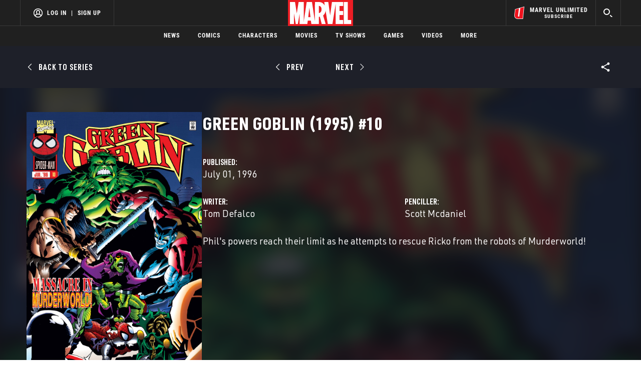

--- FILE ---
content_type: text/html; charset=utf-8
request_url: https://www.google.com/recaptcha/enterprise/anchor?ar=1&k=6LdY8_cZAAAAACuaDxPPyWpDPk5KXjGfPstGnKz1&co=aHR0cHM6Ly9jZG4ucmVnaXN0ZXJkaXNuZXkuZ28uY29tOjQ0Mw..&hl=en&v=N67nZn4AqZkNcbeMu4prBgzg&size=invisible&anchor-ms=20000&execute-ms=30000&cb=fp1byfs2z4k7
body_size: 48681
content:
<!DOCTYPE HTML><html dir="ltr" lang="en"><head><meta http-equiv="Content-Type" content="text/html; charset=UTF-8">
<meta http-equiv="X-UA-Compatible" content="IE=edge">
<title>reCAPTCHA</title>
<style type="text/css">
/* cyrillic-ext */
@font-face {
  font-family: 'Roboto';
  font-style: normal;
  font-weight: 400;
  font-stretch: 100%;
  src: url(//fonts.gstatic.com/s/roboto/v48/KFO7CnqEu92Fr1ME7kSn66aGLdTylUAMa3GUBHMdazTgWw.woff2) format('woff2');
  unicode-range: U+0460-052F, U+1C80-1C8A, U+20B4, U+2DE0-2DFF, U+A640-A69F, U+FE2E-FE2F;
}
/* cyrillic */
@font-face {
  font-family: 'Roboto';
  font-style: normal;
  font-weight: 400;
  font-stretch: 100%;
  src: url(//fonts.gstatic.com/s/roboto/v48/KFO7CnqEu92Fr1ME7kSn66aGLdTylUAMa3iUBHMdazTgWw.woff2) format('woff2');
  unicode-range: U+0301, U+0400-045F, U+0490-0491, U+04B0-04B1, U+2116;
}
/* greek-ext */
@font-face {
  font-family: 'Roboto';
  font-style: normal;
  font-weight: 400;
  font-stretch: 100%;
  src: url(//fonts.gstatic.com/s/roboto/v48/KFO7CnqEu92Fr1ME7kSn66aGLdTylUAMa3CUBHMdazTgWw.woff2) format('woff2');
  unicode-range: U+1F00-1FFF;
}
/* greek */
@font-face {
  font-family: 'Roboto';
  font-style: normal;
  font-weight: 400;
  font-stretch: 100%;
  src: url(//fonts.gstatic.com/s/roboto/v48/KFO7CnqEu92Fr1ME7kSn66aGLdTylUAMa3-UBHMdazTgWw.woff2) format('woff2');
  unicode-range: U+0370-0377, U+037A-037F, U+0384-038A, U+038C, U+038E-03A1, U+03A3-03FF;
}
/* math */
@font-face {
  font-family: 'Roboto';
  font-style: normal;
  font-weight: 400;
  font-stretch: 100%;
  src: url(//fonts.gstatic.com/s/roboto/v48/KFO7CnqEu92Fr1ME7kSn66aGLdTylUAMawCUBHMdazTgWw.woff2) format('woff2');
  unicode-range: U+0302-0303, U+0305, U+0307-0308, U+0310, U+0312, U+0315, U+031A, U+0326-0327, U+032C, U+032F-0330, U+0332-0333, U+0338, U+033A, U+0346, U+034D, U+0391-03A1, U+03A3-03A9, U+03B1-03C9, U+03D1, U+03D5-03D6, U+03F0-03F1, U+03F4-03F5, U+2016-2017, U+2034-2038, U+203C, U+2040, U+2043, U+2047, U+2050, U+2057, U+205F, U+2070-2071, U+2074-208E, U+2090-209C, U+20D0-20DC, U+20E1, U+20E5-20EF, U+2100-2112, U+2114-2115, U+2117-2121, U+2123-214F, U+2190, U+2192, U+2194-21AE, U+21B0-21E5, U+21F1-21F2, U+21F4-2211, U+2213-2214, U+2216-22FF, U+2308-230B, U+2310, U+2319, U+231C-2321, U+2336-237A, U+237C, U+2395, U+239B-23B7, U+23D0, U+23DC-23E1, U+2474-2475, U+25AF, U+25B3, U+25B7, U+25BD, U+25C1, U+25CA, U+25CC, U+25FB, U+266D-266F, U+27C0-27FF, U+2900-2AFF, U+2B0E-2B11, U+2B30-2B4C, U+2BFE, U+3030, U+FF5B, U+FF5D, U+1D400-1D7FF, U+1EE00-1EEFF;
}
/* symbols */
@font-face {
  font-family: 'Roboto';
  font-style: normal;
  font-weight: 400;
  font-stretch: 100%;
  src: url(//fonts.gstatic.com/s/roboto/v48/KFO7CnqEu92Fr1ME7kSn66aGLdTylUAMaxKUBHMdazTgWw.woff2) format('woff2');
  unicode-range: U+0001-000C, U+000E-001F, U+007F-009F, U+20DD-20E0, U+20E2-20E4, U+2150-218F, U+2190, U+2192, U+2194-2199, U+21AF, U+21E6-21F0, U+21F3, U+2218-2219, U+2299, U+22C4-22C6, U+2300-243F, U+2440-244A, U+2460-24FF, U+25A0-27BF, U+2800-28FF, U+2921-2922, U+2981, U+29BF, U+29EB, U+2B00-2BFF, U+4DC0-4DFF, U+FFF9-FFFB, U+10140-1018E, U+10190-1019C, U+101A0, U+101D0-101FD, U+102E0-102FB, U+10E60-10E7E, U+1D2C0-1D2D3, U+1D2E0-1D37F, U+1F000-1F0FF, U+1F100-1F1AD, U+1F1E6-1F1FF, U+1F30D-1F30F, U+1F315, U+1F31C, U+1F31E, U+1F320-1F32C, U+1F336, U+1F378, U+1F37D, U+1F382, U+1F393-1F39F, U+1F3A7-1F3A8, U+1F3AC-1F3AF, U+1F3C2, U+1F3C4-1F3C6, U+1F3CA-1F3CE, U+1F3D4-1F3E0, U+1F3ED, U+1F3F1-1F3F3, U+1F3F5-1F3F7, U+1F408, U+1F415, U+1F41F, U+1F426, U+1F43F, U+1F441-1F442, U+1F444, U+1F446-1F449, U+1F44C-1F44E, U+1F453, U+1F46A, U+1F47D, U+1F4A3, U+1F4B0, U+1F4B3, U+1F4B9, U+1F4BB, U+1F4BF, U+1F4C8-1F4CB, U+1F4D6, U+1F4DA, U+1F4DF, U+1F4E3-1F4E6, U+1F4EA-1F4ED, U+1F4F7, U+1F4F9-1F4FB, U+1F4FD-1F4FE, U+1F503, U+1F507-1F50B, U+1F50D, U+1F512-1F513, U+1F53E-1F54A, U+1F54F-1F5FA, U+1F610, U+1F650-1F67F, U+1F687, U+1F68D, U+1F691, U+1F694, U+1F698, U+1F6AD, U+1F6B2, U+1F6B9-1F6BA, U+1F6BC, U+1F6C6-1F6CF, U+1F6D3-1F6D7, U+1F6E0-1F6EA, U+1F6F0-1F6F3, U+1F6F7-1F6FC, U+1F700-1F7FF, U+1F800-1F80B, U+1F810-1F847, U+1F850-1F859, U+1F860-1F887, U+1F890-1F8AD, U+1F8B0-1F8BB, U+1F8C0-1F8C1, U+1F900-1F90B, U+1F93B, U+1F946, U+1F984, U+1F996, U+1F9E9, U+1FA00-1FA6F, U+1FA70-1FA7C, U+1FA80-1FA89, U+1FA8F-1FAC6, U+1FACE-1FADC, U+1FADF-1FAE9, U+1FAF0-1FAF8, U+1FB00-1FBFF;
}
/* vietnamese */
@font-face {
  font-family: 'Roboto';
  font-style: normal;
  font-weight: 400;
  font-stretch: 100%;
  src: url(//fonts.gstatic.com/s/roboto/v48/KFO7CnqEu92Fr1ME7kSn66aGLdTylUAMa3OUBHMdazTgWw.woff2) format('woff2');
  unicode-range: U+0102-0103, U+0110-0111, U+0128-0129, U+0168-0169, U+01A0-01A1, U+01AF-01B0, U+0300-0301, U+0303-0304, U+0308-0309, U+0323, U+0329, U+1EA0-1EF9, U+20AB;
}
/* latin-ext */
@font-face {
  font-family: 'Roboto';
  font-style: normal;
  font-weight: 400;
  font-stretch: 100%;
  src: url(//fonts.gstatic.com/s/roboto/v48/KFO7CnqEu92Fr1ME7kSn66aGLdTylUAMa3KUBHMdazTgWw.woff2) format('woff2');
  unicode-range: U+0100-02BA, U+02BD-02C5, U+02C7-02CC, U+02CE-02D7, U+02DD-02FF, U+0304, U+0308, U+0329, U+1D00-1DBF, U+1E00-1E9F, U+1EF2-1EFF, U+2020, U+20A0-20AB, U+20AD-20C0, U+2113, U+2C60-2C7F, U+A720-A7FF;
}
/* latin */
@font-face {
  font-family: 'Roboto';
  font-style: normal;
  font-weight: 400;
  font-stretch: 100%;
  src: url(//fonts.gstatic.com/s/roboto/v48/KFO7CnqEu92Fr1ME7kSn66aGLdTylUAMa3yUBHMdazQ.woff2) format('woff2');
  unicode-range: U+0000-00FF, U+0131, U+0152-0153, U+02BB-02BC, U+02C6, U+02DA, U+02DC, U+0304, U+0308, U+0329, U+2000-206F, U+20AC, U+2122, U+2191, U+2193, U+2212, U+2215, U+FEFF, U+FFFD;
}
/* cyrillic-ext */
@font-face {
  font-family: 'Roboto';
  font-style: normal;
  font-weight: 500;
  font-stretch: 100%;
  src: url(//fonts.gstatic.com/s/roboto/v48/KFO7CnqEu92Fr1ME7kSn66aGLdTylUAMa3GUBHMdazTgWw.woff2) format('woff2');
  unicode-range: U+0460-052F, U+1C80-1C8A, U+20B4, U+2DE0-2DFF, U+A640-A69F, U+FE2E-FE2F;
}
/* cyrillic */
@font-face {
  font-family: 'Roboto';
  font-style: normal;
  font-weight: 500;
  font-stretch: 100%;
  src: url(//fonts.gstatic.com/s/roboto/v48/KFO7CnqEu92Fr1ME7kSn66aGLdTylUAMa3iUBHMdazTgWw.woff2) format('woff2');
  unicode-range: U+0301, U+0400-045F, U+0490-0491, U+04B0-04B1, U+2116;
}
/* greek-ext */
@font-face {
  font-family: 'Roboto';
  font-style: normal;
  font-weight: 500;
  font-stretch: 100%;
  src: url(//fonts.gstatic.com/s/roboto/v48/KFO7CnqEu92Fr1ME7kSn66aGLdTylUAMa3CUBHMdazTgWw.woff2) format('woff2');
  unicode-range: U+1F00-1FFF;
}
/* greek */
@font-face {
  font-family: 'Roboto';
  font-style: normal;
  font-weight: 500;
  font-stretch: 100%;
  src: url(//fonts.gstatic.com/s/roboto/v48/KFO7CnqEu92Fr1ME7kSn66aGLdTylUAMa3-UBHMdazTgWw.woff2) format('woff2');
  unicode-range: U+0370-0377, U+037A-037F, U+0384-038A, U+038C, U+038E-03A1, U+03A3-03FF;
}
/* math */
@font-face {
  font-family: 'Roboto';
  font-style: normal;
  font-weight: 500;
  font-stretch: 100%;
  src: url(//fonts.gstatic.com/s/roboto/v48/KFO7CnqEu92Fr1ME7kSn66aGLdTylUAMawCUBHMdazTgWw.woff2) format('woff2');
  unicode-range: U+0302-0303, U+0305, U+0307-0308, U+0310, U+0312, U+0315, U+031A, U+0326-0327, U+032C, U+032F-0330, U+0332-0333, U+0338, U+033A, U+0346, U+034D, U+0391-03A1, U+03A3-03A9, U+03B1-03C9, U+03D1, U+03D5-03D6, U+03F0-03F1, U+03F4-03F5, U+2016-2017, U+2034-2038, U+203C, U+2040, U+2043, U+2047, U+2050, U+2057, U+205F, U+2070-2071, U+2074-208E, U+2090-209C, U+20D0-20DC, U+20E1, U+20E5-20EF, U+2100-2112, U+2114-2115, U+2117-2121, U+2123-214F, U+2190, U+2192, U+2194-21AE, U+21B0-21E5, U+21F1-21F2, U+21F4-2211, U+2213-2214, U+2216-22FF, U+2308-230B, U+2310, U+2319, U+231C-2321, U+2336-237A, U+237C, U+2395, U+239B-23B7, U+23D0, U+23DC-23E1, U+2474-2475, U+25AF, U+25B3, U+25B7, U+25BD, U+25C1, U+25CA, U+25CC, U+25FB, U+266D-266F, U+27C0-27FF, U+2900-2AFF, U+2B0E-2B11, U+2B30-2B4C, U+2BFE, U+3030, U+FF5B, U+FF5D, U+1D400-1D7FF, U+1EE00-1EEFF;
}
/* symbols */
@font-face {
  font-family: 'Roboto';
  font-style: normal;
  font-weight: 500;
  font-stretch: 100%;
  src: url(//fonts.gstatic.com/s/roboto/v48/KFO7CnqEu92Fr1ME7kSn66aGLdTylUAMaxKUBHMdazTgWw.woff2) format('woff2');
  unicode-range: U+0001-000C, U+000E-001F, U+007F-009F, U+20DD-20E0, U+20E2-20E4, U+2150-218F, U+2190, U+2192, U+2194-2199, U+21AF, U+21E6-21F0, U+21F3, U+2218-2219, U+2299, U+22C4-22C6, U+2300-243F, U+2440-244A, U+2460-24FF, U+25A0-27BF, U+2800-28FF, U+2921-2922, U+2981, U+29BF, U+29EB, U+2B00-2BFF, U+4DC0-4DFF, U+FFF9-FFFB, U+10140-1018E, U+10190-1019C, U+101A0, U+101D0-101FD, U+102E0-102FB, U+10E60-10E7E, U+1D2C0-1D2D3, U+1D2E0-1D37F, U+1F000-1F0FF, U+1F100-1F1AD, U+1F1E6-1F1FF, U+1F30D-1F30F, U+1F315, U+1F31C, U+1F31E, U+1F320-1F32C, U+1F336, U+1F378, U+1F37D, U+1F382, U+1F393-1F39F, U+1F3A7-1F3A8, U+1F3AC-1F3AF, U+1F3C2, U+1F3C4-1F3C6, U+1F3CA-1F3CE, U+1F3D4-1F3E0, U+1F3ED, U+1F3F1-1F3F3, U+1F3F5-1F3F7, U+1F408, U+1F415, U+1F41F, U+1F426, U+1F43F, U+1F441-1F442, U+1F444, U+1F446-1F449, U+1F44C-1F44E, U+1F453, U+1F46A, U+1F47D, U+1F4A3, U+1F4B0, U+1F4B3, U+1F4B9, U+1F4BB, U+1F4BF, U+1F4C8-1F4CB, U+1F4D6, U+1F4DA, U+1F4DF, U+1F4E3-1F4E6, U+1F4EA-1F4ED, U+1F4F7, U+1F4F9-1F4FB, U+1F4FD-1F4FE, U+1F503, U+1F507-1F50B, U+1F50D, U+1F512-1F513, U+1F53E-1F54A, U+1F54F-1F5FA, U+1F610, U+1F650-1F67F, U+1F687, U+1F68D, U+1F691, U+1F694, U+1F698, U+1F6AD, U+1F6B2, U+1F6B9-1F6BA, U+1F6BC, U+1F6C6-1F6CF, U+1F6D3-1F6D7, U+1F6E0-1F6EA, U+1F6F0-1F6F3, U+1F6F7-1F6FC, U+1F700-1F7FF, U+1F800-1F80B, U+1F810-1F847, U+1F850-1F859, U+1F860-1F887, U+1F890-1F8AD, U+1F8B0-1F8BB, U+1F8C0-1F8C1, U+1F900-1F90B, U+1F93B, U+1F946, U+1F984, U+1F996, U+1F9E9, U+1FA00-1FA6F, U+1FA70-1FA7C, U+1FA80-1FA89, U+1FA8F-1FAC6, U+1FACE-1FADC, U+1FADF-1FAE9, U+1FAF0-1FAF8, U+1FB00-1FBFF;
}
/* vietnamese */
@font-face {
  font-family: 'Roboto';
  font-style: normal;
  font-weight: 500;
  font-stretch: 100%;
  src: url(//fonts.gstatic.com/s/roboto/v48/KFO7CnqEu92Fr1ME7kSn66aGLdTylUAMa3OUBHMdazTgWw.woff2) format('woff2');
  unicode-range: U+0102-0103, U+0110-0111, U+0128-0129, U+0168-0169, U+01A0-01A1, U+01AF-01B0, U+0300-0301, U+0303-0304, U+0308-0309, U+0323, U+0329, U+1EA0-1EF9, U+20AB;
}
/* latin-ext */
@font-face {
  font-family: 'Roboto';
  font-style: normal;
  font-weight: 500;
  font-stretch: 100%;
  src: url(//fonts.gstatic.com/s/roboto/v48/KFO7CnqEu92Fr1ME7kSn66aGLdTylUAMa3KUBHMdazTgWw.woff2) format('woff2');
  unicode-range: U+0100-02BA, U+02BD-02C5, U+02C7-02CC, U+02CE-02D7, U+02DD-02FF, U+0304, U+0308, U+0329, U+1D00-1DBF, U+1E00-1E9F, U+1EF2-1EFF, U+2020, U+20A0-20AB, U+20AD-20C0, U+2113, U+2C60-2C7F, U+A720-A7FF;
}
/* latin */
@font-face {
  font-family: 'Roboto';
  font-style: normal;
  font-weight: 500;
  font-stretch: 100%;
  src: url(//fonts.gstatic.com/s/roboto/v48/KFO7CnqEu92Fr1ME7kSn66aGLdTylUAMa3yUBHMdazQ.woff2) format('woff2');
  unicode-range: U+0000-00FF, U+0131, U+0152-0153, U+02BB-02BC, U+02C6, U+02DA, U+02DC, U+0304, U+0308, U+0329, U+2000-206F, U+20AC, U+2122, U+2191, U+2193, U+2212, U+2215, U+FEFF, U+FFFD;
}
/* cyrillic-ext */
@font-face {
  font-family: 'Roboto';
  font-style: normal;
  font-weight: 900;
  font-stretch: 100%;
  src: url(//fonts.gstatic.com/s/roboto/v48/KFO7CnqEu92Fr1ME7kSn66aGLdTylUAMa3GUBHMdazTgWw.woff2) format('woff2');
  unicode-range: U+0460-052F, U+1C80-1C8A, U+20B4, U+2DE0-2DFF, U+A640-A69F, U+FE2E-FE2F;
}
/* cyrillic */
@font-face {
  font-family: 'Roboto';
  font-style: normal;
  font-weight: 900;
  font-stretch: 100%;
  src: url(//fonts.gstatic.com/s/roboto/v48/KFO7CnqEu92Fr1ME7kSn66aGLdTylUAMa3iUBHMdazTgWw.woff2) format('woff2');
  unicode-range: U+0301, U+0400-045F, U+0490-0491, U+04B0-04B1, U+2116;
}
/* greek-ext */
@font-face {
  font-family: 'Roboto';
  font-style: normal;
  font-weight: 900;
  font-stretch: 100%;
  src: url(//fonts.gstatic.com/s/roboto/v48/KFO7CnqEu92Fr1ME7kSn66aGLdTylUAMa3CUBHMdazTgWw.woff2) format('woff2');
  unicode-range: U+1F00-1FFF;
}
/* greek */
@font-face {
  font-family: 'Roboto';
  font-style: normal;
  font-weight: 900;
  font-stretch: 100%;
  src: url(//fonts.gstatic.com/s/roboto/v48/KFO7CnqEu92Fr1ME7kSn66aGLdTylUAMa3-UBHMdazTgWw.woff2) format('woff2');
  unicode-range: U+0370-0377, U+037A-037F, U+0384-038A, U+038C, U+038E-03A1, U+03A3-03FF;
}
/* math */
@font-face {
  font-family: 'Roboto';
  font-style: normal;
  font-weight: 900;
  font-stretch: 100%;
  src: url(//fonts.gstatic.com/s/roboto/v48/KFO7CnqEu92Fr1ME7kSn66aGLdTylUAMawCUBHMdazTgWw.woff2) format('woff2');
  unicode-range: U+0302-0303, U+0305, U+0307-0308, U+0310, U+0312, U+0315, U+031A, U+0326-0327, U+032C, U+032F-0330, U+0332-0333, U+0338, U+033A, U+0346, U+034D, U+0391-03A1, U+03A3-03A9, U+03B1-03C9, U+03D1, U+03D5-03D6, U+03F0-03F1, U+03F4-03F5, U+2016-2017, U+2034-2038, U+203C, U+2040, U+2043, U+2047, U+2050, U+2057, U+205F, U+2070-2071, U+2074-208E, U+2090-209C, U+20D0-20DC, U+20E1, U+20E5-20EF, U+2100-2112, U+2114-2115, U+2117-2121, U+2123-214F, U+2190, U+2192, U+2194-21AE, U+21B0-21E5, U+21F1-21F2, U+21F4-2211, U+2213-2214, U+2216-22FF, U+2308-230B, U+2310, U+2319, U+231C-2321, U+2336-237A, U+237C, U+2395, U+239B-23B7, U+23D0, U+23DC-23E1, U+2474-2475, U+25AF, U+25B3, U+25B7, U+25BD, U+25C1, U+25CA, U+25CC, U+25FB, U+266D-266F, U+27C0-27FF, U+2900-2AFF, U+2B0E-2B11, U+2B30-2B4C, U+2BFE, U+3030, U+FF5B, U+FF5D, U+1D400-1D7FF, U+1EE00-1EEFF;
}
/* symbols */
@font-face {
  font-family: 'Roboto';
  font-style: normal;
  font-weight: 900;
  font-stretch: 100%;
  src: url(//fonts.gstatic.com/s/roboto/v48/KFO7CnqEu92Fr1ME7kSn66aGLdTylUAMaxKUBHMdazTgWw.woff2) format('woff2');
  unicode-range: U+0001-000C, U+000E-001F, U+007F-009F, U+20DD-20E0, U+20E2-20E4, U+2150-218F, U+2190, U+2192, U+2194-2199, U+21AF, U+21E6-21F0, U+21F3, U+2218-2219, U+2299, U+22C4-22C6, U+2300-243F, U+2440-244A, U+2460-24FF, U+25A0-27BF, U+2800-28FF, U+2921-2922, U+2981, U+29BF, U+29EB, U+2B00-2BFF, U+4DC0-4DFF, U+FFF9-FFFB, U+10140-1018E, U+10190-1019C, U+101A0, U+101D0-101FD, U+102E0-102FB, U+10E60-10E7E, U+1D2C0-1D2D3, U+1D2E0-1D37F, U+1F000-1F0FF, U+1F100-1F1AD, U+1F1E6-1F1FF, U+1F30D-1F30F, U+1F315, U+1F31C, U+1F31E, U+1F320-1F32C, U+1F336, U+1F378, U+1F37D, U+1F382, U+1F393-1F39F, U+1F3A7-1F3A8, U+1F3AC-1F3AF, U+1F3C2, U+1F3C4-1F3C6, U+1F3CA-1F3CE, U+1F3D4-1F3E0, U+1F3ED, U+1F3F1-1F3F3, U+1F3F5-1F3F7, U+1F408, U+1F415, U+1F41F, U+1F426, U+1F43F, U+1F441-1F442, U+1F444, U+1F446-1F449, U+1F44C-1F44E, U+1F453, U+1F46A, U+1F47D, U+1F4A3, U+1F4B0, U+1F4B3, U+1F4B9, U+1F4BB, U+1F4BF, U+1F4C8-1F4CB, U+1F4D6, U+1F4DA, U+1F4DF, U+1F4E3-1F4E6, U+1F4EA-1F4ED, U+1F4F7, U+1F4F9-1F4FB, U+1F4FD-1F4FE, U+1F503, U+1F507-1F50B, U+1F50D, U+1F512-1F513, U+1F53E-1F54A, U+1F54F-1F5FA, U+1F610, U+1F650-1F67F, U+1F687, U+1F68D, U+1F691, U+1F694, U+1F698, U+1F6AD, U+1F6B2, U+1F6B9-1F6BA, U+1F6BC, U+1F6C6-1F6CF, U+1F6D3-1F6D7, U+1F6E0-1F6EA, U+1F6F0-1F6F3, U+1F6F7-1F6FC, U+1F700-1F7FF, U+1F800-1F80B, U+1F810-1F847, U+1F850-1F859, U+1F860-1F887, U+1F890-1F8AD, U+1F8B0-1F8BB, U+1F8C0-1F8C1, U+1F900-1F90B, U+1F93B, U+1F946, U+1F984, U+1F996, U+1F9E9, U+1FA00-1FA6F, U+1FA70-1FA7C, U+1FA80-1FA89, U+1FA8F-1FAC6, U+1FACE-1FADC, U+1FADF-1FAE9, U+1FAF0-1FAF8, U+1FB00-1FBFF;
}
/* vietnamese */
@font-face {
  font-family: 'Roboto';
  font-style: normal;
  font-weight: 900;
  font-stretch: 100%;
  src: url(//fonts.gstatic.com/s/roboto/v48/KFO7CnqEu92Fr1ME7kSn66aGLdTylUAMa3OUBHMdazTgWw.woff2) format('woff2');
  unicode-range: U+0102-0103, U+0110-0111, U+0128-0129, U+0168-0169, U+01A0-01A1, U+01AF-01B0, U+0300-0301, U+0303-0304, U+0308-0309, U+0323, U+0329, U+1EA0-1EF9, U+20AB;
}
/* latin-ext */
@font-face {
  font-family: 'Roboto';
  font-style: normal;
  font-weight: 900;
  font-stretch: 100%;
  src: url(//fonts.gstatic.com/s/roboto/v48/KFO7CnqEu92Fr1ME7kSn66aGLdTylUAMa3KUBHMdazTgWw.woff2) format('woff2');
  unicode-range: U+0100-02BA, U+02BD-02C5, U+02C7-02CC, U+02CE-02D7, U+02DD-02FF, U+0304, U+0308, U+0329, U+1D00-1DBF, U+1E00-1E9F, U+1EF2-1EFF, U+2020, U+20A0-20AB, U+20AD-20C0, U+2113, U+2C60-2C7F, U+A720-A7FF;
}
/* latin */
@font-face {
  font-family: 'Roboto';
  font-style: normal;
  font-weight: 900;
  font-stretch: 100%;
  src: url(//fonts.gstatic.com/s/roboto/v48/KFO7CnqEu92Fr1ME7kSn66aGLdTylUAMa3yUBHMdazQ.woff2) format('woff2');
  unicode-range: U+0000-00FF, U+0131, U+0152-0153, U+02BB-02BC, U+02C6, U+02DA, U+02DC, U+0304, U+0308, U+0329, U+2000-206F, U+20AC, U+2122, U+2191, U+2193, U+2212, U+2215, U+FEFF, U+FFFD;
}

</style>
<link rel="stylesheet" type="text/css" href="https://www.gstatic.com/recaptcha/releases/N67nZn4AqZkNcbeMu4prBgzg/styles__ltr.css">
<script nonce="BzsDxEO9GnSSfjluelagVQ" type="text/javascript">window['__recaptcha_api'] = 'https://www.google.com/recaptcha/enterprise/';</script>
<script type="text/javascript" src="https://www.gstatic.com/recaptcha/releases/N67nZn4AqZkNcbeMu4prBgzg/recaptcha__en.js" nonce="BzsDxEO9GnSSfjluelagVQ">
      
    </script></head>
<body><div id="rc-anchor-alert" class="rc-anchor-alert"></div>
<input type="hidden" id="recaptcha-token" value="[base64]">
<script type="text/javascript" nonce="BzsDxEO9GnSSfjluelagVQ">
      recaptcha.anchor.Main.init("[\x22ainput\x22,[\x22bgdata\x22,\x22\x22,\[base64]/[base64]/MjU1Ong/[base64]/[base64]/[base64]/[base64]/[base64]/[base64]/[base64]/[base64]/[base64]/[base64]/[base64]/[base64]/[base64]/[base64]/[base64]\\u003d\x22,\[base64]\x22,\x22N8KLwr0kw7Uowpk5D8KFcjknwq3DhMKxw4jCgFHDvMKcwqg6w5gwWX0KwoMFNGV5bsKBwpHDqirCpMO4IcO3wpx3wqXDtQJKwrnDssKQwpJNKcOITcKewqxzw4DDqMK8GcKsJhgew4AWwr/[base64]/DtnDClsOtwpoYQAnDjMOVw7xhw43Dk04ZLsK9w6EvFQPDonFqwq/Cs8OjEcKSRcK/w4YBQ8Odw5XDt8O0w4N4csKfw4bDpRhoYMKHwqDCml/CmsKQWUdOZ8ORIMKUw4t7DMKjwpoje1Aiw7shwr07w4/CsCzDrMKXDk04woUWw4gfwogSw51FNsKbYcK+RcOkwqQ+w5obwo3DpG97wqZrw7nChzHCnDY8RAtuw4h3LsKFwo/CusO6wp7DnsKqw7U3wqVsw5J+w60Dw5LCgH7CnMKKJsKOTWlvesKUwpZvfcOMMgphSMOSYSXCmwwEwodAUMKtCl7CoSfCisKAAcOvw5/DtmbDuiLDnh13CsOxw5bCjXdhWFPClsKFKMKrw60+w7Vxw5/CjMKQHkczE2lXDcKWVsO5DMO2R8OAeC1vKAV0woklF8KabcK6fcOgwpvDoMOAw6Ekwp/Cvggyw7U2w4XCncK3ZsKXHGEWwpjCtSMSZUF9ShIww7t6dMOnw6zDmSfDlHfCkF8oC8OvO8KBw4LDuMKpVhzDn8KKUkXDk8OPFMOvDj4/[base64]/DvMKPw43DrMOAw70GcGnDt048w5XDn8OuJMO8w7TDoS7CmGkmw6cRwpZQV8O9wofCosOuVTtgJCLDjQkKw67Dl8KOw4NXVlHDiUgPw7JRfcOKwrLCokMmw7h+f8OEwroUwplufz1jwo4/CR8tIz3CkMObwoQXw43Cv1l7FcKSUcKswo99KCbCrxMuw5h2PsOHwr5rKnfDksKAwpEFdVwewpnCuWYRJ3I7wo5mAcKFC8O5OlBwasOFfgHDrH3ChQl0IjJwfcO3w5bCl2RTw6AIKmoiwo1/Pn3CgyPCocOiUkVyYsOGKcOQwoAYwrXDpcKpdSpRw7TCtGRGw5IoDsOjWipjdhYsdcK/[base64]/w7PCsMKDw5RHwoYmTw89wp/DhD0vOsKRW8KOQMOZwroMexbCi0x2MXpbwoDCpcKIw7xNbMKONTBGHF0JOsO7Dw5pFMKrT8O6DiQXa8Oow43DvcOVwrXCncKGZzLCs8K9wrTCr2oGw4JYwp7DugTDi3/DkMKyw4rCuVA8XHRhw49VIxrDo3fCnFp/KU9gG8K3fMKuwobCvWYaEB/Ch8KPw6fDijDDo8K8w4PClgFLw4lfWMOwK1xgTsO6bsOkw4zCowHDp2smMmPCnsKeHEZ8WUM8w4jDhsOPNcOrw4Abw4oAGX1xW8KHSMKOw5rDlMKBFcKlw6kNwrLDkyzDvMO4w7TDrl4Yw7lHwr/DssOtHTE+M8OqfcKmbcOew4xww5cCdDzDuFV9DcKRw5hswoXDsSbDujzDrzjDocOlwqfCkMKjbAEILMOLwqrDssK0w4rCocO7c1HDlEfCgsOBZMKSwoJnwrPCk8KcwqVaw7QOSjsQwqrCmsOIJ8KVw6FKwqTDv0HCpS3DpcOOw4/Dq8O2a8K8wpcQwo7CmcOVwqJMwrPDiwbDrDLDrEQrwobCq0LCiRJtfcKGRsOWw75dw7/DicOGdsKQMFlLcsOpw4zDpsOBw7vDk8Knw7zCrsOAH8K+axHCgGrDi8Obwo/ClcOQw7zCscKjCMOVw6gvfUdhB0/[base64]/N8Kfw75dwrpoOjlzCMO3w6RZUFnDnMKEJsKsw6YbPcOrwqYkUGrCkFbDjgLCrRHDgUkdw7UzecKPwpJkw7svTW/[base64]/w4/CrsOCaD/DqFnCui7CtAURw7LDjmvDuyHDsmPCm8OuwpbCqEAQLMODwq/CnVR7wo7Cm0bCvWfDhMOrYsKVUVnCtMOhw5PDq0jDuxUAwo5nwp/Di8K5JsKrQMOLW8O5wrdSw5NGwoV9woYBw4bDjXnDvMKLwonDkMKHw7TDnMO+w5NrOAXDln19w54ELcOUwpBHTcO3QAVJwqU/woF1w7fDoUvCnxDDiHPCp3A4Ul14H8OtIDXCgcOLw716cMObBMOpw5HCkmLDhMODXcOpw5ExwoIkEScFw4lXwoUjIsOrRsO7VlZPwpHDpMOuwqLCv8OlJMOGw7PDsMOOZsK7X1TCpRTCoSTDuHDCrcOlwqbCksKIw4/Ckz4dNgg1I8K6w7TCrFZSwosUOCvDpmfCpMOlw7bDkEHDjnDCqsKgw4fDsMK5w7DDoCMfccOofsK1HBXDuwvDuT7DpcOGXhHDrQBRwoBuw57CusKoCHh2wp8Uw6bCs0vDggrDmhPDpcOkQiXDt241Mhsow7ZGw4/CgsOrIBNZw5wzalY9R3YRHx7DncKqwqvDh0vDqVNTNBFHwrPDrmXDqyLDmMK4GkLDtcKneTjCs8K9Ny8rUiwyLml4HGLDvzMTwp8RwrYtMsKzRMKnwqbDmjpnasOSZF/CkcKrw5DCnsOlwrrCgsO8wpfDsV3DqsKZMMOAwrNCw5zDnHbDvF/CuEtEwoAWasOnQinDhMKBw6JYVsKmIl3CmCUGw7rDk8OsZsKDwqEzJMOKwrhtfsO7w4gGGsOaGMO7Tn9mwpfDoi7DjcONL8K3w6vCj8O0wpxww77ChWjDhcOEw4nChBzDlsKCwqMtw6TDsA1Vw4A6GyvDocK6w77CuiUXJsOvasKHcStmeR/DvMKhw6PDnMKQwphEw5LDg8OQfWUUw7nCqTnCmcObwrx7GsKKw5nCrcKeAQTCtMKMU3bDnCAnw77Djhsow7lJwooUw5obw4rDocKaRMK7w4tRMzUaaMKtw5lmwpJNJh1SQwTDqgPDtXRew47CnCRxDCAMw5Jlwo3DkMO/KsKKw4jCsMK1GMOgKMOlwp8nw7PCglYEwq1fwq5MA8OFw5bDgMOiYlnCuMKQwoZFGcKjwrjCisKGOMOywrZ5SSnDiGAMw6jCpwLDucOEPsOKCxZXw6HCpBNgwqtDScOzEmfCssK3w5gowobCrsKHWMOxwqw4cMKnesOpw5sawp15w4XClsK8wr5lw5vCgcK/woPDu8KZM8OXw6ItT3FCFcKUWEPDvWnDvR7ClMKbY25ywrxbw49Uwq7ChCpYw7PCqcKmwq98C8OiwqrCtzUrwoJdZULClW4sw5xTNB9/[base64]/CtmwLw5XComLDqMORw5xZYMKxLsO8w4DCt2BUAcKjw4k1DsOXw6FvwoImDRdtw6TCosODwrYRccKJw4XCiwRpQsKow4ksNMKUwpF1A8OjwrfCtHDCucOoTcOMJF/DvWMyw5DCjBzDkE53wqJYVCExRwBXwoVtWiYvwrPDjAxUHcOTQMK7KzBQKz/DrMK6wrpuwrrDt2USwovCqS1pOMKNRsKiQFfCtHHDncKHA8Kfwo3Cs8KFCsKYQMOsPl8twrBBw6PCk3ltd8Knw7MCwo7Cv8OPMy7Dg8KXwrxdKSfCgzFdw7XCgl/[base64]/CncKHwqduwpIbw7LCt2ALw6kxexo+w7LCvlk1D08Hw5vDmXpKbhLDv8OQcTTDvMOpwpAuw51kbsObQ2B3QsOZQFF9w5klwrIww7DClsOiwoAhajx6w7IjF8KMwprDgVA7TjJ2w4YtL0/CsMKowqVFwo88wo7CucKSw5spwrJtwoTDt8KNw4XCrxbDu8KPXnJbJk5/wo5UwpFAZsOlw5LDols6ODLDhMKpwp1EwpQMcsK8wqFPU2jCkS1QwoR8w5TCgXLDkCURwprDuHjCnTjCocO/w6Q4FTYDw6tDacKhfcKiw6bCikHCnhHCuBnDq8Ofw73DtMK/fsOLK8O/w7duwpVGLnhTQMOXH8OBwo4YeFBCPn0JX8KGFFxRVSnDucKDwoQuwo1YABfDpsKbJMOZD8Khw4DDgMK5KQFLw4TCtTlWwrBnL8OeUsOqwqPCqH7DtcOGR8KkwrNmTw/Dm8OowrZjw5M4w4jCgMOJZ8KqdA17dMKmw4/ClMO7wqsAWsOOw6TCs8KHX0ZLTcKcw6cFwpIIRcOJw5IKw6Mkf8Oxwp4Fw4lZVsOgwpgxw4DDqinDs1zCmsKqw6IfwprDvCfDiAlyZMKcw4pDwqTCg8Kfw57CoEPDg8KAw6BmXybCsMODwqrCv3/Dv8OCwoHDvSLCj8KxQsOcdzI2BX7DoBnCtsOHcsKLIsKSQk90aQhZw4Imw5fCgMKmFcK0IcKuw7p5dAJpwoF3dTfDixdaWgDCpj3DlMO9wprDrMKkw5xdN1HDnMKPw7bDjWwJwr1nC8KAw7zDjQLChjsROsOfw7k4AVozW8OXL8KbXT/DlgvDmiU6w5XCmyB/[base64]/DusO/[base64]/CvsO9wp9kTcK6eUl2NFgHwqTDvsO0YcKxw5TDpwBWRUvCrGgawrFlw7DClz4aUxgywrzCqzpDflAmS8OXWcOlwoY7wp/ChTXDmDgWw6rCnA4Bw7PCqjlCPcOZwrd2w57Do8Otwp/[base64]/Lz80w5DDmsKodS4Qw4LCqMOjw5o4wrPDrMOcw57Dv21nMXzDiwsCwpXDhsOjORLCm8OTD8KZGsO/wqjDoRVpwpDCsVI3H2/[base64]/DlMOLw7FLdxHCssOsw4LDvsKsw7bCjws6w6Zgw4bDoAjCtsOMf2oPDmkGw4NmZMKyw4lae3TDscK8wo3DiRQDN8K2AMKnw5Miw55FLMK9MXjDpgAQIsOOw7V6wq0bH05uw41PdF/CgW/[base64]/DvjnCjsOiw7jDksKrEn9NwqYPw64rI8KwN8OcwrLDv1VDw4PCtAJTwo/[base64]/CgsKzwrXDpkstA35ZJcKFwroTEMOXwqTDi8Kvw4TDiDt6wotWenMtEMONw4/[base64]/DtUnCocKvMcOaBsKFw7k7bVJtwqxRVcOGLgY2bm3CmcOKwrd0NUIJw7pZwpTDhWDDs8O6w5PCp0o6MEo6fnNIw4Fzwp0Gw5w9O8KMUcO2aMOsRQ8dbjjCl3hHY8O2e081wq3CqiNQwoDDskbCjUbDkcK/wrnCnMOvZ8O5a8KQaSjDjk/DpsO7w4zDpMOhCjnDusOadsKXwr7DoDHDhMKzb8KfMEpjMyk7FcKaw7PDpA7Cr8OIJsKjw4nCnEHCkMOcwosRw4Qww4NNZ8KJAn3CtMKlw73DnsKYw7BDw7Z/fBLCqWcDcsOxw6jCiU7DqcOqV8OMQsKhw5Ypw6PDvg3DvGxFQsKKS8OCLklUQcKpd8OAw4EANMKMBVnDiMKDwpDDmMOLdTrDu2kAEsKkL0rCjcOow4kvw55bDwsEf8KWLcKXw43ChcOLw7rCm8Kkw5DCjmHDncK8w6MBJzzCl2zDocK3aMOTw5/[base64]/Dt8OSHw7DlggZwqYmFsOVOHTDvFnCtldLF8OAKDbCsjdAwp7CjyE+w4DCuAPDnXZqwp99dkc/wqE6w7tjaCDCs2dBaMKAw4gHworCuMOzOMOePsKqwoDDqMKbRG4swrvDhsO1w5Aww4zCi37DnMO9w4cUw49Aw6/[base64]/CkALDoMK3H8O0w6NkXcOVGErCmsKKZn1HEcOkCRjDusOTABnClcOrwqzDksOfW8O8OsKBRHdeNg7Dj8KDYRXDmMK3w4HChMKvZwXCnhoJJcOQJwbCl8OKw7FqDcKxw65+L8KhBcO2w5jDnsK5wonCvMOzwptzcsKiwr4fJCoiwr/Cm8OZMEx+dAlxwpgPwqJ1UsKJYsKgw6d8OcOEw7Myw6NIwqXCvHolw6hmw4M1NHQVwonCoURUacOsw71Mw6Yow7VMb8OSw5jDg8Kkw7szYcOJEE3DiHfDnMORwoDDsELCp1PCl8Kgw6TCoBjDnS/DklrCtsKEwpzDisO1DMKNw7EcM8O8ecK1G8OgBcKLw4ALwroUw43DjcKXwq9iFMKLw6XDvyJ1QMKIw7hHwqQpw4JWw5NgV8KFOcO1G8KsJBw/[base64]/w4A6wrIaw5FMcmpSbzTCiUoywrYNw5sOw6DDmiXCgxfDvcKqC3BQw7nDmcOJw6bChVrCiMK4UMOtw4ZIwqZecTdxdsK1w6LDgsOqwo/ChMKiGMO4bgnCji5YwrvDqcK6NMKxwrJRwqVHIMOjw51kSVbCv8OpwrNrTcKCNxDCqMOXVA8taiQvSnvDvk13M1rDncKQCkJbRMOZcsKCw4/CoijDmsOqw6cVw77CtxLCv8KNL3fCgcOiecKQE1nDiX7DlEduw7tzw65Ew47Cnm7CisO7UFjCusK0OxLDknTDmGU7w7jDui0Gwpohw5PCl2AowrgjN8KbHMKVw5nDsGAcwqDCmsOFYcKlwqwsw55lwqPCvB9QJk/CkzHCuMKPw4LDknnDrmprcCQiT8KcwoVHw57DlcKJwq3ComfCpQ0iwq01QcKmwoPDrcKhw6/[base64]/[base64]/ChsOlGEs2b8KTw6cawoTCnmhBQyFtw6c/w69bD1l+TsOiw6dHVlPCtmbClHkdwrPCi8Olw6cQw7fDhix5w4rCvsKrSMObOFoWenwSw7TDhTXDnXxmVjPDrsOkVsOMw5ksw4J6PsK/wrbDtyLDkxZkw6xycMKPesKfw4zCq3Rpwo9DVTLDgcKww5jDk2/DoMOJwp0Kw6ZJFQzCjH0HLm3CnFHDp8KYL8OxcMK4wpzCocOsw4daGcOqwqd/[base64]/CsTF0wrgPS3rDsMKoC8OARcKEwqUkwoDCpHp1wobCi8O6RMK9KR7DmsKMwpNcIijCvMKsdWxawowmZcOFw6UTw7jChCPCryfDmRHDosOMYcOewrfDj3vDtcKxwp/Dl01CF8KdYsKNw7rDgg/[base64]/Ck8OmwoJ3w6XDilzDocKgBikxaC06a2QaW8Olw6bCtgYJcMOFw7EYOMK2VhLCl8O6wojCosOxwpJBQUw4CCkoaxo3T8Ogw559OiHCp8OPKMO7w6oKdVzDmA3Cs3PCqsKswpTDkXo8Qm4iwoRFMzbCjh51woJ9H8KQw6XChnrCpMOSw4dTwpbCj8OzQsKAaW/CjMOaw43CmMO2fMKLwqDClMKJw7lUwrwGwrsywpnCl8KSwooqwpXDkMOYw4jClGAZPcOmRsKjWG/[base64]/CgcO1WiVLKMKowr15woALw7/CiMKqOSDCpgdKXMKefBjCqcObKBTDr8KOEMKvw4wPwoXDiA3CgXPCgUfCnSHCpEnDoMOvOx8UwpAqw68cLsOGa8KLIRpVJjfCvD7DgTTDo3fDpjbClsKpwoBhwrfCi8KbKX/DuRzCrsKYGArCm3LDtsKxw5QGF8KZGFw5w4XCrFHDmRTDhsKlWcO/[base64]/[base64]/QTYow4w/w53DkcOhw6MrOB01agcOwqjCnkbCtmNpLMKzAHfDosOnb1PDlCjDoMKeWR14ecKmw6/Dg0E5wqjClsOMVMKbw5LCncOZw5ACw5XDlMKqfhLCvWFcwq7DosOWw4wGXxHDicOZJ8Kaw7MfMcONw6TCqMOCw5vCqcOCPcOhwrHDrMK6QTYxcQpFHm5Wwo8/VTxpClkIIsK+FMKbFSnDrMOjNmcnw5bCmkLCnMKpNcKeB8ONwqzDqlYrb3Now5pwQsKlw5kpK8Omw7bDp2XCizMww5bDlktfw7Rbcn5MwpbCosO2LUTDjMKFEsK+UMKyfcOhw4LCjmfDt8KABMO7CU/DqCzDncOZw6HCsCt3VcOKwqFMOnNFfEPCrUw9KcOmw6RmwrRYQ07CtT/[base64]/[base64]/PsOvRyJMWUoaWQ7CmcOAUMOXG8Kpw6QNUsKzDMOfQ8ObNsKvwrPDogXDq0cvZAbCi8OFSRrDucK2w4DCpMOnAQ/[base64]/Cr8KIw7UeLMO3JMKiw5VKw7vDjMKVMcKSw48PwpBFw7QeL3HDsBIZwpYkwo5owqjDt8OnLsOpwrLDiCwDwrQ6Q8KhWVTCgAhHw6Q3PVZqw4zCiXhSX8O6UcObZ8KwIsKKZEvCiQrDjMOlPMKEPFbCinHDmsKxOMO/w71xRMK7V8K1w7fDoMO/wow/YMOIwrvDgSXChsODwoXDssOsJmQqMx7Du3TDoCQjBsKOBCPDucKww607LxsPwrvDtsKxYW/CqiFVw7fCtE9ddMKiLsOAw51Ewpd0VQgQw5fCnSXCnMK7MGoRIS0BOkHCocOmVT7DgDDCiWcdYsOzwpHCp8KMARZGw6oRwq3CgXIjO2LCqhAHwqsgwr1BWEgxKsKvwoTDusKkwr9cwqfDmMKyNH7CpMKnw4Qdwr/CvGHCgcKcCxbCgcKTw5how6U6wrrCucKtwowxw7zDrUjDjMK5w5RcEELDqcOGS3TCmFUQa17ChcO/KsK+TMOCw5V1WcKTw594Zkh5PB/CmQE1Fh1bw6Z5VWkNdBgOHngdw7M0w70hwr4xw7DClCwHwowBw69xXcOhw6AFKsK3YMObw6hbw4Z9RlZjwohvBMKKw6tow5XDpWkkw4VGRsKqUjxBwpLCmsKpS8OXwoATKBgnNsKEL3/[base64]/[base64]/DqcOGHMOWZsOwecOZHMOew5Z6wpfDgMOsw5DCpcOdw4PDpcK2WcKJw6x7w50uGMKTw4lxwoPDkic4T0gqw5tcwrsvMQZrY8O6wrPCpcKYw57CggbDgAQnCsOYZsOdSsOsw6zCh8OeWxTDvmwKIDTDoMOkOsOxJ0IOdcO/OXfDlcOcJcKDwrnCtMKyEMKIw7DDv3/DrDfCkG/DvcOdw6/DvMKmP3U8OXQdO0zDh8Obw5nCocKiwp7DmcOtWMKfNz9NOVM/w48sZcO/cQXDtcKswpYjw4LClENDwoTCh8KxwpvCqDbDkcO4w7HDgMKuwplgw5M/LcKNw4vCi8KgecK4HsOMwpnChMOiNHPCrh7DtmfChsOyw7tTD1tcL8O5wrsTAMKawqvDvsOkZjTDt8O3XcOXwpzCmsKzYMKCKRQsXQjCicOJZsK9NR9Pw4PCv3oCPsO2SwNmwpbCmsOUSyXCrcK/w7ZKPMOXQsOnwohrw55ibcKGw61DMSZkTx4iUBvCpcKWIMK6K3XDssKkAMK7ZkVewoXCusOiGsOHdlbCqMOIw54WUsKxw7h/wp0QTWZFDcOMNlzCrSLCsMO2OcORDXTCmsOiwqQ+w50VwqnDpsOwwpDDpm0fw6UHwoEZWMK+LsOHRQsqJMKXw5bCnwBfTHzDgcOIdy05CMKUTAMZwrlHSnzDvMOUDcKZBw/[base64]/[base64]/w7V5f8KUQsO6a8Ofw7wSw4TCrMOOwrvDrMOswpMoF2nCjHjCtcOeb3nClcKnw7vDgyHDvWTCtsK9w4dbEcO/XsORw6TCnQ7DjSZ+wqfDucK0ScOLw7bDlcOzw55YMMOdw5rDpMOMA8KkwrZrcMKoUg7DiMOgw6fDizwkw5fDhcKhQmHDn1XDvcKXw4VJw5gED8KXw7ZWKsOqXz/Dm8KkPDvCiG3DoylVb8KASmbDkHTCixjCjTnCu0DCkGgvEsKQVsKgw5PCm8KYw5zDkVjDt2XCjRPCgcKjwoMrCj/Dky3CqiXCoMKiMsOWw5VVwokDUsKdVE13w4R+ekFIwqHCqsO5AsKnKw3DuHDCmMO1wq/CjwJFwp/Dm1jDmnINJizDp2gGfDXDusOKEcOAw4g6wp0Fwq4BNm56FjPDksKIw4/[base64]/IcKgDcO+GhVRw4Exw67DjVIow7HDo0RbUcKiTWPCt8OudsOJaSdCKMOGw7Eow5MFw6zDhRrDlylmw7oXP3jCpsObw4XDpsKvwoY7S30rw49Vwr/DhsO7w48jwpIdwo/Cu3Yiw4hGw4hQw4scwp5Ew77CpMKQBSzCkU53w7RTWh8awonCjsOnPMKaFXPDnsKvcMKxwofDusOpcsK+w6DChsKzwr5AwoxIH8Kww492w649N2NhQFJbBMKKXWPDv8KGdsO4cMKdw64IwrVcSx50WcORwo/DsDIEO8KMw6jCo8OYw7jDqQEtwpHClXQQwpAew5JIwqnDu8O0wqo2f8K+JQ82VgXDhjJJw4weCGBowpPCtMK3w7zCtjlnwo/DqcOKL3rCk8Ogw5HCucO+wovCqynDt8K1ScKwCsOkwrbDtcK1w5jCk8Oww5/[base64]/DuH9bwrXDtG7Dj8O+wo8Vwr0pS8K8wq/[base64]/[base64]/DrcKFLzUowqfCkcOUw5bCl3jCpgtRWTBvfsKcO8OjI8OLe8K1w4EywqzCjcODL8K2Zl3CiTQaw6xmecKcwrnDkcKgwqcvwptDPnDCtH7CmHjCvWfChxhqwroQRxcULV1Mwo4URMKuwrvDrE/Cl8OMCHjDqAvCvgHCsxRYSm8xXisNw6BgK8KUb8Orw6Z5VGzDvMO1w5DDpyPCmsOqFAtvAR3DscKxwrlJw7wOw5PCtUJVccO5FcKIT1/[base64]/[base64]/CvWTCqjPDgMOSP3bDlgfCk2ZvwropWAzDj8KQwpYMFcOLw7vDn33Ct1bCohxwXsOfccOgcsOqBwsFPlZXwpYrwovCsCwqKsOTwqnDtsKPwpoPd8OzNsKTw4tIw5EgLMKqwqPDgyvDvDfCrcOGSFDCssKPMcKZwrbCpEIEGl3Dnj/CpsORw60lPcOJGcK0wr91w4JgNkzDtsO5LMOdLwBYw7zDs1Bbw5lHU2DCozdww75fwqZ6w5cScRXCh2zChcOXw6TCnMOtw4DCrxfCmcOEw49zw5lowpQzd8KFOsO+ScKsKxPCisOuwo3DlxnCicO8wqYXw47Csi/[base64]/wrLCqwFPw6LDjMKOw4jDo8OkccOxBmPClMKLwpLCoMOGw5pSw6TCqA05WFRYw53DpcOnAgQHNsK4w55JfhrCnsOxTx3CoWxUw6I6w41pwoFJODdtw4PDuMKjEQ7DoFZtwpLCsDAudcOLwqHDm8Kpw55rwphEUsOgdX3CoWTCkUY9E8Ocwp0Hwp/ChhhYw5QwRsKNw6PDvcKVLgDDik90wq/Dqm9OwrhEannDhHvClcKuw4DDgFDCmB7Cli9QcsOhwozCvsKEw5/CuA0ewr7DkMOiegfClcOYw6bDscO/[base64]/w7caw6Q9BAgtGEbCtMK/clPCrcKgb8KXdcOkwo55b8KOd3pGw5PDsVzDuy45w48zZQZow7VNwqDDiFfDkXUWDk9Tw5nCu8KUw6x/[base64]/worDs0HDuXFbDsKhMsKZwpHDpwHDkzjDmcKnwpB4woNBNMKgw7k0w54LX8K+wosmH8O+cH5tBsOIG8OBSyIcw6gtwrLDvsOcwr5mwpzCnBnDkwFSSxrCpD/DvsKEwrZ0woXDpGXCsBUmw4DCsMKTw4rDqj85wrDCuX7CucKBH8Kbw4nDn8ODwoTDqmccwrlzwrXCgMOjHcK+wpDCoWAyCyxeZcKywoVqbS8ywqRebsORw43CgsOyFyfDuMOteMOFcMK0GVUuwqzCtcKScXXCh8KjCVjCp8KdYcKOwqgfZyHDmsKKwobDj8OVdcK/w7oQw5tyBS8yJ0VHw4TDusOJSVxzRMOtw5zCpsO8woNqwozDplJPZcKrw4BDCx7CmsKfw5DDqVbDkCrDrcKGw5VRflldw5cDw4rDtcKGwop+wqzCnjAwwqPCgcOUInR5wolww4QNw6IuwowvJMOpw65qRHc+GlLDrn4aGQQowrvCpHpSNG3DkBDCvsKFAcOVT1fCtmN/LcKiwpbCris1wq/ClTPCksO3WMK+LlA/RMOMwppPw70HSMO9RMOkHw/DqMKFZEgywrjCszJPFMO2w4DCgsKXw6DDjsKxwrB3w48Vw7pzw6duwojCmlp0wrBbGgjCvMOGKsOewq9pw63DsxByw7Nrw7fDknnCrmfCr8KCw4hCBsO/ZcKzIAbCgsKsecKIw7tDw6LCvT5WwpY6dULDkCgjw5sFMAVhQEvCq8OvwqfDp8OeTiNYwoHCmFIeUMOtMjh2w6NYwqbCv0HCl0LDggbClsOnwooGw5V1wrzCksOHdsOJZhjCncKnwrQjw7pVw4F5w45jw6gKwqdqw5oDL3x/w4U/Bk06Vi7Cs0Idw4HDs8Kbwr/DgcKtYMO1b8OSw5Nfw5tQMVnCpiQ3M2kdwqrCrA47w4zDl8KvwrMwaAljwrzCj8K7UnvCjcK1PcKZAXnDtTIpDQjDr8ONcnl0asKTMk3Do8O2GsKveVDDgk44worDj8ODL8KQwojDoBjDqcO3eUjClRUDw7h8wqxVwoVaLMOPBENUbTgDwocJKS/CqcOHasOywoDDtsKxwrFHA33DvXzDgwZQcCXDl8OcOsKCwqguFMKaLMKNWcK2wqcBWiMqZj/CksKRw7Myw6HCn8KRwpsowqthwplKHMK3w5QDe8K7w5IdL2/DlTdtMnLCn0LCkhgMw7bCllTDosKFw5XCgB04SsKMeDIRNMOWXcOkwoXDosOmw4kyw4rCs8OxWmPChlJIwprDumFcJcK4wplQwq/CtjvCm0VUcSUbwqHDh8Omw7tXwqZgw7XDucKwPAbDtMKnw74VwpMnGsOxVxDCusOXwrjCtsKRwo7Dvn4Qw5nCnRgkwq4TAy/CpcOvdiZsCH0hI8KaF8OnWnMjIMK0w5bConNNwrs8GGjDgXECw6/Cr3rChsKBLB4kw4rCmXwPwobCpwtlYHjDgTfCnRvCrMOTwp/DgcOKLHnDix3DusOVDS9Gw5bCg3ZUwq48VMKdasOuRh15woFfX8OFBndZwp0kwoTCh8KJQsOicS3CpgjCsX/CtHPCm8Ouw5TDvsKfwpFzGsOXDANxRF8wMgfCmkHCpCPCvVjDklkuEMOlFsK1w7bDmD/DiUzClMKtQDrClcKwO8OIw4nDncKYWcK6CsKkwocKNFwjw4/DsWLCtsKmw53CmjPCoGDDpi9ew43DpMOewqYsUMKIw4HCojPDhsO3MCPDtcOOwok9WyUAFMKWOEFCw75SJsOSwojCoMKCDcK9w4vDgsK5wrvChzRMwrBywoQjwp/CpsK+YFjChkXCg8KJOiYwwoBBwrFQDsKmYwMwwrjCnsOmw7ZNNSAdHsKsVcKxaMOaRTopw49Zw7pdTMK3esO/OMOKX8OJwrsxw6zDscKOw4PCtysmPMObwoEswq7CkcOgwqggw7lbC11NZsOKw5kKw5oVTzbDknnDqsOjMyjDqcKSwrDCvxDDhjdYVGYGDmTClHfDk8KNQSpPwp3DjsK/ICM7G8OkJHJTwr1Hw7gsIsOXw6DDgyIFwox9NAbDhWDDmcO/w41WP8KeVsKewr0beFPDm8Kxw5rCiMKzw47Cs8OsZGfCm8OYKMKJwpVHXV1dehHClMOMwrfDkcKvw4TCkixXOiBOGhTCjsKeRMOpVMK9w7HDlcODwrNAd8OAScKLw4vDhMKVwq/CnjgjLMKIFA1AP8Kow71CX8KZcMKjw67CscKzYzEqa1LDo8OHQ8K0LlIbcXDDsMOKN0AKHGVPwrtgw6suA8Oowqhtw4nDjTlDRGPCtsKlw7RlwpVaIC8ww4vDr8K1PMKtVh3CnsO2w5jCocKOw4LDgcO2woXCvT/[base64]/CvcKcYMOLLBlywp3ClXnDvkJcwpEfw7bCscOWFDx/[base64]/DpUzCvcOSw6rDlcKPcQkkXcO8wr7CkgnDvsKNIkdZw6EvwprDvX/DowVHKMK6w73CssOHPB/DlMK9QyzCtsOgTCDCoMOURkrCrG46KsOtQ8OEwoDDkcK6wrHCnGzDs8OewqtAQMO4wqFOwpzCmlPCvQHDncKSPSrClB7DjsORCk/DssOQw67CvwFmAMOrOiXDl8KMW8OxYsKqw50wwrJxwoHCv8Oiwp7DmcK2wqd/wp/Cm8Knw6zDokPCqgRzIAERTApawpdqfMOjwrFZwr3DiHkvLFTCiUwsw5MBwotBw4LDgRLCm1NFwrHCvUBhwovDs3/CizdMwqhcw7wnw68TOGnCucK3WMOfwpjCt8Odwp1Vwq1HexIacQBlQF3CjyMdWcOtw7bCkUkLFRvDkAI6SMK3w4LDocKmL8Okw5Bgw6cDwprCi0Jgw4pQPwFoUHtREsOfLcOewpYhwr/[base64]/CpMOva2R9w5fChMKYYmLCjsKvw4XCnEjDrcKhwpwWG8K/w6diYw/DmsKXw4TDlBrCswLDrcOIHX/DncKDeGDDscKsw5IGwp7CmXdDwrDCsQPDpTHDncKOwqbDiXMRw4TDhcKBwo/Dvk7CocOvw43DhMOUa8K4bAkJNMODWQxxPlgFw6ZDwp/DvQXDhFTDoMO5LRvDqTDCmMOpCMKDwrbDpcOxw69WwrTDv3DCrT85Ym1Cw7fDoELDosObw7vCiMKZXsOUw7E+OiZ8w4YgJkAHKx5/QsOVEwvCpsKMaDNfwog9w5HCnsKbbcK8MQjCkSkSw48JFVjCiFIlScOKwo3DhkXCrnlCB8Otbg8swpDDo2dfw7woYsOvwpbCgcOLecObw6DCtXrDgUJmw7dTwrbDgsOMwolEQsOfwovDrcKtwpEFOsKKCcOccHHDoyTCjMKOwqNiD8O+bsK/w4kLdsKew5PCkARzw4vDmXzDmgEYSQRvw412YsK8wqbCv1LDscO2wpjDmVYCAcOtYsK9DHbCoTjCqhUvBSTDr14lacO9PA3Dp8OiwphSC07CjE/[base64]/CoyrCt8KcflAwQlR3wqskVy12wqjCpibCkQTDpDnCtBR2L8OqJ1QDw6p+wqXDvsKvw5TDrMKgTyB3wqnDuQ50w4gOAhV0Uh7CqRjCk3LCk8OHwqkew7bDo8OGw5piIRA4esOcw6jCjgLDrnnCm8O0KsKcwqnCpWfCucKZDcOUw4AIPi07YcOrw5ZPbz/DiMO7AMKww6XDpkwdDCTCiBsbwroAw5DDtQzCixgvwqnDncKcw5ADwrzClXAYKMOXf0RdwrlxBMKkXAjCmcKUTBrDoXsRwrt/S8O8dcK3w6A5dcOdYAjDoQlkw6MTwqJVWyVCd8KUbsKfw4h2e8KAY8OjIkgtw7vDqUHDlMK7wrwTN3kFMRo7w6LCjcOtw6fCm8K3ZD3DrjJnb8KNwpEEbsKXwrLCoz0Gw6vDqsKhHyZFwpczfcONBcKQwrNFNnzDl2FJa8O0GgXChcK3JsOZQUfDvlTDt8OxYCgJw6B/wqjCizXCnQXCqDzClsOzwp3CgMKmEsOlwql4E8O7w6IvwpdZF8OkFxTDiCUxwqfCvcKtw63DkzjCmnTCjAdYN8OpfsKEVwPDlMKcw4hlw7g+WxvCuBvCkMKlwp3Cv8KdwqvDgsKYwq/CgWjDkz8lKQ/CkARnw4XDpsOJEkNrT1FXw6bCnMKaw4YzQMKrZsOCBj0RwqnDpcKPwo7DjsO7HDDCrMK5wp99w6XCvUMTPMKUw6BnPhfDr8OIKsO/OHXCmmQeQmZKacOAQsKGwqwkKsOewpHChh1vw57CgMKLw7DCgcKGwqPCrcOWZMKBW8Kkw71qcsO2w51wFsKhw47CsMKiPsOBwp84fsKEwrNNw4fCk8OVM8KVW2PDjV42WsKiw60rwoxNwqtRw5tYwonCkQ5iBcKvAMOew5o5wrLCqMKIKcKeVX3DqsKPw4/DhcKZwqEdOsOYw4bDiDo7NsKPwpo3VE5qf8ODwpFWDSZpwpl7wqFlwoDDhsK1w6BBw5dRw6jDgDoGWMKVw5HCscK1w43DtAXCn8KhaHMpw4MkbsKGw68ONVvCiRDCuFUNw6bDkhbDp3TCp8KFWMOYwpN0woDCq3/Ck03DpcKOJA/CtsOiXsOFwpzDvlEwFlvCi8KKaFLCrys/w4XDgMOrYGPCh8Kawps0w7BaN8KRDsO0SlfCnGzCkSQKw5pVSlzCisKsw7zCnsOAw6/CgsOgw6Elw7ZowpvCmsKIwrzCmMOswrUkwobCghXCmjViw73DjcKFw4rDq8OJw53DsMOiAU3CuMKXdRAqbMKzcsKpKS/[base64]/CsT/ChMO/wrjDuzwYaThTwqpwFcKYw5tmSsOOwqR7wqFdScO4bA1OwoTCqcKcNsKiwrUVZBzCgwbCsBDCpHoyZAvDr1rDgMOLc3Zcw41AwrfCqlk3ZTgdVMKqHCbCuMOae8OGw4tHZMO2w4kDw4TCj8OTw48Bwoojw7AZZsKRw5QyLl/Diy1Dwo4dw7HCgMOQMBU7SsOqHzzDvEvCkgViFDQYwq5iwoTCnB7DjyDDkUNgwofCsEPDmmxEwrAQwp3CkTHDncK7w6sxVEkbKcKfw5HCvMKUw5XDg8ObwoPCllkmaMOOwrxjw5HDjcKqK21Sw7PDlQoJZcKxwrjCm8O5PcOZwowuMcOfLsKTdi1/w7kFOsOew7HDnS/CpsOjbDsHbhMXw5vCgxNbwo7DqQRKf8K+wqw6ZsOuw4rCjHnDr8Ofwo3Dlg9lDg7DhcK8O3PDoER/JQDDrMO6wrXDgcOTwrHChBHCnsKGBiLCssKbw482w7vDs2dow4JdBMKrZMKkw6zDoMKgWlhew6rDvyo5ahpWeMKHwoBvRcOGwrHCqWnDjxlcRMOUFDPDosOvw5DDgsKywr/Dq2sEf0IGWD49MsK5w7Z/aHvDksKCLcKvYCbCrxLCvCbCq8Okw6vCuA/Dm8KCwoXCgsOLPMOvO8OTGE7CgWAQccKaw5PDj8Khwp/Do8OYw4xrwqQsw7vDh8KBG8Kcwq/[base64]/CvCQ+wo/[base64]/Cin0YGsOhOkl1w6/ChsK6wqfDo8Oqw5rDt8KVw4R0w69ucMKfw6TCigwNUlInw5Q+acOEwqPCjMKewqpcwrPCrMOITsOOwo3CpcOjSWPDt8OcwqUywo5sw7JeXFIuwrBxE1QyHsKTQF/Dl3IYKX8Jw5bDrsKFUcO+XMOKw4kIw4hqw47ChcK5wpXCmcK0MBTDsgXCrjBQfU/Ci8OdwrRkQxVLw7vCvHVnw7jCg8K1JsO7wqg1wo8rwrRQwpcOw4bDn2PCvhfDoSnDoQjCm0toM8OpVsKOfUXDi37DmAYPfMKPwqvCjMO9w6QrVMK6HsODwpjDq8KHNA/CqcOcwrZqwrt+w7LCisK6Yx3CgcKKI8OWw6rDh8KgwqxXw6EPWBDCg8KqUUrDmwzCkWpsSWZZVcO1w4bCuWdYMGrDgcKnKMO/Y8OWDiJteFwoUy3CinfClMKvw7jDksOMwr06w4jChBDCjVHClyfCgcO0wpfCusOmwrdpwq8cJShfX2Rfw7zDpXzDpHzCo3vDo8KoY34/fn5Zw5gYw68FD8KKw75cWHbCrcK6w47DqMKySsOBY8KUwrfDiMKJwrnDrGzCm8OZw4HCicK2K2xrwonCjsO0w7zDhQBJwqrDlcKbw5zCkH8rw6IbAsKYWznCrsKTwo8/Y8OLfEfDrl98OxMsNsOSw5JRIwvDkHvCnDlmG1N5aCfDiMOxwonCoHDCjnk/ahhawr0jEVA8wq3CncKswrxHw7Bkw5HDl8K7wos9w4UdwqjDihXCtx3DmsKFwqjDgTzCkXzDmMO+wp02wrIdwp9EBcOzwpLDrQwzWsKwwpAVc8O9ZcOObMK6LwhxLsKyPMOmaUk8DCpSw5JWwpzCkG04a8KFCkMPwpxzO1TDuTzDqMOrwoURwr/CqcOxwobDvWTCunkewpw1T8O9w4xVw5/Dt8KcMsKTw7zDoCcmw7UKa8Kxw5Q8elQQw7DCtcKLM8Kew6oaYX/CkcOCc8Oow43CrsK+wqh5NsOWw7DCpsKyW8OnVyTDusKswrLCmgHCjjbCmMKDw77Co8O7XMKHwpvDg8O5KHDCmiPCoiDDm8Kvw5xLw5vDnncpwolTw6lwK8Kfw4/CoRXDl8OWDcKGFC99K8KsA0/CssOdCGoyB8OCHcKHwpQbwpfCnTk/LMOVwotpSjvCssO8w4fDksOgw6dcw5DCjxpqG8K3w48xZj3DtcKMQ8KKwr3DtMO4Y8OWM8Krwq5SbUE2wpnCsS0JUMK8wpLClyAGUMKowqkswqwxAXY+wq58GhNKwrxnwqgHTVhPwrTDpsOUwr0lwrl3ID7DusOREBrDncONDsOBwp/DkhgBXcKHwql5wpIfw4lrwp8dKUHDij3DhMK1PMOew4UebsKzwovCjcOWwpMgwqAWVwgawoTDs8OjBjxadwzCn8Ogw4E6w446WHUbw5HCo8OcwpHCj2/DksOnwrJzLcOGGGt1Nz9Yw6DDsH/CrMOhQcO2wqJXw4B0w613C13DmWYqAGhmImXCnQvCocOgwqAbw5nCuMOOYMOVw4QqwpTCiEDDqQXCkyBqXGFgAsOwLDBRwqvCrHF3CMOPwqlWWUTDr11Uw4w0w4Q5NALDh3suw5DDqsK3wppRP8Klw48GUBDDjQx/DlgYwoLDs8K/[base64]/woBFwpfCuGPDmCAPw5XDoQrCgMOvWUggw598w5AYwrE/MMKvwrQVFMKVwrbCpMKvWMO5aAxZwrfCjcKYIhhQP3LCp8KVw4nCgTzCli3CsMKQY2jDscOSw5LCljpHfMOqwph+VHMYI8OHwp/Clk/Dniwdw5cIRMK/[base64]\\u003d\\u003d\x22],null,[\x22conf\x22,null,\x226LdY8_cZAAAAACuaDxPPyWpDPk5KXjGfPstGnKz1\x22,0,null,null,null,1,[21,125,63,73,95,87,41,43,42,83,102,105,109,121],[7059694,977],0,null,null,null,null,0,null,0,null,700,1,null,0,\[base64]/76lBhn6iwkZoQoZnOKMAhnM8xEZ\x22,0,0,null,null,1,null,0,0,null,null,null,0],\x22https://cdn.registerdisney.go.com:443\x22,null,[3,1,1],null,null,null,1,3600,[\x22https://www.google.com/intl/en/policies/privacy/\x22,\x22https://www.google.com/intl/en/policies/terms/\x22],\x22iWpEnnCGAk1ZsU4b8IFZ2Joc4oxllaanXYaYRnxOSIA\\u003d\x22,1,0,null,1,1769987342680,0,0,[1,118],null,[49,233,163,235],\x22RC-YDZtpyQH8Os9rw\x22,null,null,null,null,null,\x220dAFcWeA5zh1lyjzJvJLg0qOglQFkH5PPUpp-7fJZqCm2UheSDIzOz7PegsjqutgfDtMW692qEW_W-_7N4v70WnP-dLoIGA84Vew\x22,1770070142627]");
    </script></body></html>

--- FILE ---
content_type: application/x-javascript
request_url: https://js.chargebee.com/assets/cbjs-2026.01.29-04.16/v2/256-0c8de6b698a3293c5eec.js
body_size: 5892
content:
(window.cbJsonP=window.cbJsonP||[]).push([[256],{126:function(e,t,n){"use strict";n.d(t,"a",(function(){return r}));var r="chargebee-business-entity-id"},14:function(e,t,n){"use strict";var r=n(3),i=n.n(r),a=n(7),o=n.n(a),s=new(function(){function e(){i()(this,e),this.actionRegistry={}}return o()(e,[{key:"registerAction",value:function(e,t){this.actionRegistry[e]=t}},{key:"resolve",value:function(e){var t=this.actionRegistry[e.action];if(t&&t.handle)return t.handle(e);console.log("Unknown action: "+t)}}]),e}());t.a=s},192:function(e,t,n){"use strict";n.d(t,"e",(function(){return p})),n.d(t,"f",(function(){return h})),n.d(t,"g",(function(){return g})),n.d(t,"d",(function(){return A})),n.d(t,"l",(function(){return y})),n.d(t,"j",(function(){return v})),n.d(t,"k",(function(){return E})),n.d(t,"i",(function(){return w})),n.d(t,"h",(function(){return R})),n.d(t,"c",(function(){return b})),n.d(t,"a",(function(){return _})),n.d(t,"m",(function(){return S})),n.d(t,"b",(function(){return T}));var r=n(4),i=n.n(r),a=n(6),o=n.n(a),s=n(16),c=n.n(s),u=n(126),d=n(23),l=n(5),f=n(194),m=n(50),p=function(e,t){return h(e,(function(){return!!window[t]}),t)},h=function(e,t,n){return new c.a((function(r,i){if(1==t())r(!0);else{var a=window.setTimeout((function(){return i(d.e.scriptLoadError)}),5e4);g(e,(function e(){1==t()?(clearTimeout(a),window.setTimeout((function(){return r(!0)}),100)):window.setTimeout(e,100)}),(function(){i(d.e.scriptLoadError)}),n)}}))},g=function(e,t,n,r){var i=document.createElement("script");i.onload=t,i.onerror=n;var a=window._hp_csp_nonce;l.a.getCbInstance()&&l.a.getCbInstance().options&&(a=a||l.a.getCbInstance().options.cspNonce),a&&(i.setAttribute("nonce",a),i.setAttribute("data-csp-nonce",a)),r&&i.setAttribute("data-namespace",r),document.head.appendChild(i),i.src=e},A=function(e){return new c.a((function(t,n){for(var r=document.styleSheets,i=0,a=r.length;i<a;i++)r[i].href==e&&t(!0);var o=document.createElement("link");o.rel="stylesheet",o.href=e,document.getElementsByTagName("head")[0].appendChild(o),window.setTimeout((function(){return t(!0)}),100)}))},y=function(e){if(!(e.expiryMonth&&e.expiryYear&&e.number))throw new d.a(d.e.missingCardDetails);if(e.expiryYear&&2==e.expiryYear.length){var t=(new Date).getFullYear().toString();e.expiryYear=t.slice(0,2)+e.expiryYear}return!0},v=function(e){return e&&"object"==(void 0===e?"undefined":o()(e))&&e.constructor===Object?w({firstName:M(e.firstName),lastName:M(e.lastName),phone:M(e.phone),addressLine1:M(e.addressLine1),addressLine2:M(e.addressLine2),addressLine3:M(e.addressLine3),city:M(e.city),state:M(e.state),stateCode:M(e.stateCode),countryCode:M(e.countryCode),zip:M(e.zip)||"number"==typeof e.zip?e.zip.toString():void 0}):{}},E=function(e){return e&&"object"==(void 0===e?"undefined":o()(e))&&e.constructor===Object?w({firstName:M(e.firstName),lastName:M(e.lastName),phone:M(e.phone),email:M(e.email)}):{}};function w(e){return e&&e.constructor===Object?i()(e).filter((function(t){return void 0!==e[t]})).reduce((function(t,n){return t[n]=e[n],t}),{}):e}function R(e){return"string"!=typeof e?e:e.replace(/\D/g,"")}function M(e){if("string"==typeof e&&e.length)return e}function b(e){var t={Authorization:"Bearer "+e.paymentIntentId};return e.businessEntityId&&(t[u.a]=e.businessEntityId),t}function _(e,t){var n=e.id,r=e.business_entity_id,i=e.reference_id;if(t)try{var a=l.a.getCbInstance();a&&a.options&&a.options.locale&&!t.locale&&(t.locale=a.options.locale)}catch(e){m.a.kvl({action:"locale_error",error:Object(f.a)(e)})}var o={paymentIntentId:n,payload:t};return i&&(o.referenceId=i),r&&(o.businessEntityId=r),o}function S(e){if(e.isResolved)return e;var t=!0,n=!1,r=!1,i=e.then((function(e){return r=!0,e})).catch((function(e){throw n=!0,e})).finally((function(){t=!1}));return i.isResolved=function(){return r},i.isPending=function(){return t},i.isFulfilled=function(){return!t},i.isRejected=function(){return n},i}function T(e,t){var n=void 0;return function(){for(var r=arguments.length,i=Array(r),a=0;a<r;a++)i[a]=arguments[a];n&&clearTimeout(n),n=setTimeout((function(){e.apply(void 0,i)}),t)}}},194:function(e,t,n){"use strict";n.d(t,"a",(function(){return v}));var r=n(25),i=n.n(r),a=n(94),o=n.n(a),s=n(3),c=n.n(s),u=n(7),d=n.n(u),l=n(95),f=n.n(l),m=n(96),p=n.n(m),h=n(23),g=n(28),A=n(15);function y(e,t){if("string"==typeof e.name&&e.name.startsWith("PAYMENT_ATTEMPT_")){if(e.code)switch(e.code){case"amount_too_small":case"card_declined":case"expired_card":case"incorrect_cvc":case"incorrect_number":case"incorrect_zip":case"processing_error":case"token_already_used":return Object(g.d)("displayError."+e.code,null,t)}return""}return"string"==typeof e.code&&"INVALID_OR_MISSING_PAYMENT_INFO"===e.name?Object(g.d)("displayError.invalid_or_missing_payment_info",null,t):"string"==typeof e.code&&(e.code.startsWith("error.master")||e.code.startsWith("error.threedsecure"))?Object(g.d)("displayError.tryAgain",null,t):Object(g.d)("displayError.common",null,t)}function v(e,t){if(e instanceof E)return e;if(e instanceof h.a){var n=e;return n.displayMessage=y(e,t),n}return"string"==typeof e?{message:e,displayMessage:e}:(e.displayMessage=y(e,t),e)}var E=function(e){function t(e,n,r){c()(this,t);for(var i=arguments.length,a=Array(i>3?i-3:0),s=3;s<i;s++)a[s-3]=arguments[s];var u=f()(this,(t.__proto__||o()(t)).call(this,e,n,r,a));return u.displayMessage=y(u,r),u}return p()(t,e),d()(t,[{key:"toJSON",value:function(){var e=Object(A.o)(this);return e.displayMessage=this.displayMessage,e}},{key:"toString",value:function(){return"class Extended CbError "+i()(this.toJSON(),null,2)}}]),t}(h.a)},199:function(e,t,n){"use strict";var r=n(22),i=n.n(r),a=n(25),o=n.n(a),s=n(6),c=n.n(s),u=n(3),d=n.n(u),l=n(7),f=n.n(l),m=n(5),p=n(46),h=n(1),g=n(14),A=n(23),y=n(28),v=n(15),E=n(8),w=n(50),R=n(10),M=window.addEventListener?"addEventListener":"attachEvent",b=window[M],_="attachEvent"==M?"onmessage":"message",S=function(){function e(t){d()(this,e),this.windowType=t,this.listen()}return f()(e,[{key:"listen",value:function(){var e=this;b(_,(function(t){if(Object(R.a)()&&console.log("message received",t.data),"object"==c()(t.data)&&null!=t.data&&t.data.cbEvent){var n=t.data;if((n.targetWindowName==window.name||e.windowType==h.p.Host&&n.targetWindowName==E.a.HOST_NAME)&&!(e.windowType==h.p.Component&&t.origin!=m.a.getJSDomainIframeCommunication()||e.windowType==h.p.Master&&t.origin!=m.a.getJSDomainIframeCommunication()&&t.source!==window.parent)){var r=n.replyId,i=n.srcWindowName,a=n.message;a&&a.action&&(p.a.notTrue((function(){return e.windowType!=h.p.Component||n.srcWindowName==E.a.MASTER_FRAME}),Object(y.d)(A.e.receiveMessageError)),g.a.resolve(a).then((function(o){if(!(a.options&&a.options.noReply||n.srcWindowName===n.targetWindowName)){var s={replyId:r,message:o,cbEvent:!0,targetWindowName:n.srcWindowName};e.postMessage(i,s,t.origin)}})).catch((function(o){if(!(a.options&&a.options.noReply||n.srcWindowName===n.targetWindowName)){var s=new A.a(o),c={replyId:r,error:Object(v.o)(s),message:o.message,cbEvent:!0,targetWindowName:n.srcWindowName};e.postMessage(i,c,t.origin)}})))}}}))}},{key:"postMessage",value:function(e,t,n){var r=this;p.a.notTrue((function(){return r.windowType!=h.p.Component||e==E.a.MASTER_FRAME}),Object(y.d)(A.e.responseError)),p.a.notTrue((function(){return r.windowType!=h.p.Component||n==m.a.getJSDomainIframeCommunication()}),Object(y.d)(A.e.responseMismatchError)),Object(R.a)()&&console.log("response to --\x3e "+e+" "+o()(t));var i=this.getTargetWindow(e,{target_iframe_name:e,message_action:t.targetWindowName});try{Object(v.p)({targetWindow:i,message:t,targetIframeName:e,windowType:this.windowType,handlerType:h.o.Receiver})}catch(e){console.error(e)}Object(v.g)(i,t,n,h.o.Receiver)}},{key:"getTargetWindow",value:function(e,t){try{return this.windowType==h.p.Host?window.frames[e]:e&&e!=E.a.HOST_NAME?window.parent.frames[e]:window.parent}catch(e){if(this.windowType===h.p.Component||this.windowType===h.p.Master){var n=i()({},t,window.cb_site_info);w.a.error(e,n)}}}}]),e}();t.a=S},298:function(e,t,n){"use strict";n.r(t);var r=n(3),i=n.n(r),a=n(7),o=n.n(a),s=n(35),c=n.n(s),u=n(61),d=n.n(u),l=n(4),f=n.n(l),m=n(22),p=n.n(m),h=n(16),g=n.n(h),A=n(8),y=n(1),v=n(5),E=n(23),w=n(489),R=n(28),M=function(){function e(){var t=this;i()(this,e),this.MASTER_IFRAME_TIMEOUT=1e4,this.MAX_RETRIES_MASTER_IFRAME=3,this.iframeLoad=new g.a((function(e,n){t.iframeLoadSuccess=e,t.iframeLoadFailed=n})),this.initialize=new g.a((function(e,n){t.initializeSuccess=e,t.initializeFailed=n}))}return o()(e,[{key:"insertInside",value:function(e,t,n,r){var i=this,a=document.createElement("iframe");a.id=e,a.name=this.name,a.src=this.srcUrl,a.instance=this;var o=p()({margin:"0",padding:"0",border:"none",overflow:"hidden",display:"block",minWidth:"100%",width:"1px",height:"1.2em"},r);f()(o).forEach((function(e){a.style[e]=o[e]}));var s=document.getElementById(e);if(n&&s){if(a.id=a.id+"_frame",s.classList.add("CbHosted"),n&&"1.2em"===o.height){n.container=s,this.componentField=n;var c="1.2em";try{var u=n.parent.options.style.base.fontSize;if(~u.indexOf("px"))c=1.2*parseInt(u.replace("px",""))+"px"||"1.2em"}catch(e){}a.style.height=c}s.appendChild(a)}else s&&s.remove(),t.insertBefore(a,null);return this.ref=a,new g.a((function(e,t){a.onload=function(){i.iframeLoadSuccess(),e(!0)},a.onerror=function(){if(!v.a.isSPA()){var e=a.name+" iframe load failed";i.iframeLoadFailed(e),t(e)}}}))}},{key:"insert",value:function(){var e=this,t=document.getElementById(A.a.CONTAINER);return new w.b(d()(c.a.mark((function n(){return c.a.wrap((function(n){for(;;)switch(n.prev=n.next){case 0:return n.next=2,e.insertInside(e.name,t);case 2:return n.abrupt("return",n.sent);case 3:case"end":return n.stop()}}),n,e)}))),{errors:{executionTimeout:Object(R.d)(E.e.errorMountingMaster),maxAttemptsReached:Object(R.d)(E.e.errorMountingMaster)}}).setExecutionTimeout(this.MASTER_IFRAME_TIMEOUT).setMaxRetries(this.MAX_RETRIES_MASTER_IFRAME).execute()}},{key:"destroy",value:function(){var e=this;return new g.a((function(t,n){try{e.ref.innerHTML="",e.componentField.container.removeChild(e.ref),delete e.ref,delete e.componentField,t(!0)}catch(e){n(!1)}}))}}],[{key:"masterFrame",value:function(t,n){var r=new e;return r.name=t,r.type=y.p.Master,r.srcUrl=n,r}},{key:"componentFrame",value:function(t,n){var r=new e;return r.name=t,r.type=y.p.Component,r.srcUrl=n,r}}]),e}(),b=n(119),_=n(199),S=n(46),T=n(400),I=n(14),F=n(15),j=n(10);n.d(t,"CHILD_IFRAME_NAME",(function(){return C}));var C=function(e,t){return"cb-component-"+e+"-"+t},O=function(){return"#"+encodeURIComponent(window.location.host)},N=new(function(){function e(){var t;i()(this,e),this.childFrames=[],this.connectionClient=new b.c(y.p.Host,!0),new _.a(y.p.Host),t=this,I.a.registerAction(y.j.Actions.TriggerEvent,{handle:function(e){var t=T.a.registry[e.data.frame];return Object(j.a)()&&S.a.notTrue((function(){return!!t}),Object(R.d)(E.e.componentNotFound)),t&&t.delegateEvent(e.data),new g.a((function(e,t){return e({acknowledged:!0})}))}}),I.a.registerAction(y.j.Actions.ReceiveStatusBroadcast,{handle:function(e){var t=T.a.registry[e.data.frame];return Object(j.a)()&&S.a.notTrue((function(){return!!t}),Object(R.d)(E.e.componentNotFound)),t&&t.delegateEvent(e.data),new g.a((function(e,t){return e({acknowledged:!0})}))}}),I.a.registerAction(y.j.Actions.setTestCards,{handle:function(e){var t=T.a.registry[e.data.frame];return t&&t.delegateEvent(e.data),g.a.resolve({acknowledged:!0})}}),I.a.registerAction(y.j.Actions.SetPaymentIntent3DSResult,{handle:function(e){return t.send({action:y.n.Actions.SetPaymentIntent3DSResult,data:e.data},A.a.MASTER_FRAME)}}),I.a.registerAction(y.j.Actions.SetAdyen3DS1VerificationResult,{handle:function(e){return t.send({action:y.n.Actions.SetAdyen3DS1VerificationResult,data:e.data},A.a.MASTER_FRAME)}}),I.a.registerAction(y.n.Actions.SetCheckoutCom3DSVerificationResult,{handle:function(e){return t.send({action:y.n.Actions.SetCheckoutCom3DSVerificationResult,data:e.data},A.a.MASTER_FRAME)}}),I.a.registerAction(y.n.Actions.SetCybersource3DSVerificationResult,{handle:function(e){return t.send({action:y.n.Actions.SetCybersource3DSVerificationResult,data:e.data},A.a.MASTER_FRAME)}}),I.a.registerAction(y.j.Actions.SetAdyenIDealVerificationResult,{handle:function(e){try{t.send({action:y.n.Actions.CaptureKVL,data:p()({action:"iDeal_set_verification_result"},Object(F.o)(e.data))},A.a.MASTER_FRAME)}catch(e){}return t.send({action:y.n.Actions.SetAdyenIDealVerificationResult,data:e.data},A.a.MASTER_FRAME)}}),I.a.registerAction(y.j.Actions.SetStripeIDealVerificationResult,{handle:function(e){try{t.send({action:y.n.Actions.CaptureKVL,data:p()({action:"iDeal_set_verification_result"},Object(F.o)(e.data))},A.a.MASTER_FRAME)}catch(e){}return t.send({action:y.n.Actions.SetStripeIDealVerificationResult,data:e.data},A.a.MASTER_FRAME)}}),I.a.registerAction(y.j.Actions.SetAdyenSofortVerificationResult,{handle:function(e){return t.send({action:y.n.Actions.SetAdyenSofortVerificationResult,data:e.data},A.a.MASTER_FRAME)}}),I.a.registerAction(y.j.Actions.SetAdyenBancontactVerificationResult,{handle:function(e){return t.send({action:y.n.Actions.SetAdyenBancontactVerificationResult,data:e.data},A.a.MASTER_FRAME)}}),I.a.registerAction(y.j.Actions.SetAdyenGiropayVerificationResult,{handle:function(e){return t.send({action:y.n.Actions.SetAdyenGiropayVerificationResult,data:e.data},A.a.MASTER_FRAME)}}),I.a.registerAction(y.j.Actions.SetAdyenDotpayVerificationResult,{handle:function(e){return t.send({action:y.n.Actions.SetAdyenDotpayVerificationResult,data:e.data},A.a.MASTER_FRAME)}}),I.a.registerAction(y.j.Actions.SetFrameLoaded,{handle:function(e){return window["cb-"+e.data.frame+"-loaded"]=!0,g.a.resolve({acknowledged:!0})}}),I.a.registerAction(y.j.Actions.CaptureKVL,{handle:function(e){return t.send({action:y.n.Actions.CaptureKVL,data:e.data},A.a.MASTER_FRAME)}}),I.a.registerAction(y.j.Actions.CaptureException,{handle:function(e){return t.send({action:y.n.Actions.CaptureException,data:e.data},A.a.MASTER_FRAME)}}),I.a.registerAction(y.j.Actions.SetAuthToken,{handle:function(e){return t.send({action:y.n.Actions.SetHpData,data:{jwt:Object(F.u)(e,"data.jwt")||""}},A.a.MASTER_FRAME)}}),I.a.registerAction(y.j.Actions.SetCustomerHandle,{handle:function(e){return t.send({action:y.n.Actions.SetHpData,data:{customer_handle:Object(F.u)(e,"data.customer_handle")||""}},A.a.MASTER_FRAME)}}),I.a.registerAction(y.j.Actions.SetPreviewPortalEmail,{handle:function(e){var n=Object(F.u)(e,"data.email")||"";return t.send({action:y.n.Actions.SetHpData,data:{preview_portal_email:n}},A.a.MASTER_FRAME)}}),I.a.registerAction(y.j.Actions.GetPreviewPortalEmail,{handle:function(e){return t.send({action:y.n.Actions.GetHpData,data:{param:"preview_portal_email"}},A.a.MASTER_FRAME).then((function(e){var t=e.preview_portal_email,n=document.getElementById("cb-frame");return n&&t&&n.contentWindow.postMessage({action:"setPreviewPortalEmail",referrer:"chargebeejs",data:{preview_portal_email:t}},"*"),e}))}}),I.a.registerAction(y.j.Actions.ShowFrame,{handle:function(e){return document.querySelector("iframe[name="+e.data+"]").style.display="block",new g.a((function(e,t){return e({acknowledged:!0})}))}}),I.a.registerAction(y.j.Actions.HideFrame,{handle:function(e){return document.querySelector("iframe[name="+e.data+"]").style.display="none",new g.a((function(e,t){return e({acknowledged:!0})}))}})}return o()(e,[{key:"createMasterFrame",value:function(){var e=this;if(this.checkMasterInitialized())return this.commMgrReady;var t=j.b.ENVIRONMENT,n=v.a.getCbInstance().options.site,r=new URL(j.b.ASSET_PATH+"/master.html");return r.searchParams.set("site",n),r.searchParams.set("env",t),"predev"!==t&&"predev1"!==t||r.searchParams.set("domain",v.a.getCbInstance().options.domain),r.hash=O(),this.masterFrame=M.masterFrame(b.b,r.toString()),this.commMgrReady=this.masterFrame.insert().then((function(){var t=v.a.getCbInstance(),n={host:window.location.origin,site:t.site,publishableKey:t.publishableKey,businessEntityId:v.a.getBusinessEntityId(),options:t.options,window_url:window.location.href},r={action:y.n.Actions.RegisterMaster,data:n};return e.register(r,e.masterFrame)})).catch((function(t){e.masterFrame.initializeFailed(new Error(Object(R.d)(E.e.errorMountingMaster))),console.error(Object(R.d)(E.e.errorMountingMaster)),t&&console.error(t)})),this.commMgrReady}},{key:"createCbFrame",value:function(e,t){var n=this,r=e.id,i=e.fieldType,a=(e.options,j.b.ENVIRONMENT),o=v.a.getCbInstance().options.site,s=new URL(j.b.ASSET_PATH+"/component.html");s.searchParams.set("site",o),s.searchParams.set("env",a),"predev"!==a&&"predev1"!==a||s.searchParams.set("domain",v.a.getCbInstance().options.domain),s.hash=O();var c=M.componentFrame(C.apply(null,[i,this.childFrames.length]),s.toString());return this.childFrames.push(c),c.insertInside(r,t,e).then((function(){return n.masterFrame.initialize})).then((function(){return c}))}},{key:"createIDealFrame",value:function(e,t,n){var r=this,i=e.id,a=e.fieldType,o=j.b.ENVIRONMENT,s=v.a.getCbInstance().options.site,c=new URL(j.b.ASSET_PATH+"/component.html");c.searchParams.set("site",s),c.searchParams.set("env",o),"predev"!==o&&"predev1"!==o||c.searchParams.set("domain",v.a.getCbInstance().options.domain),c.hash=O();var u=M.componentFrame(C.apply(null,[a,this.childFrames.length]),c.toString());return this.childFrames.push(u),u.insertInside(i,t,e,n).then((function(){return r.masterFrame.initialize})).then((function(){return u}))}},{key:"register",value:function(e,t){var n=this;return this.masterFrame.iframeLoad.then((function(){return n.connectionClient.sendMessage(e,b.b,{timeout:1e4})})).then((function(){return t.initializeSuccess(),{registered:!0}})).catch((function(e){return t.initializeFailed(e),{registered:!1}}))}},{key:"checkMasterInitialized",value:function(){var e=document.getElementById(b.b);return!this.masterFrame&&e&&(this.masterFrame=e.instance),!!this.masterFrame&&!!e}},{key:"send",value:function(e,t,n){var r=this;return this.createMasterFrame().then((function(){return r.masterFrame.initialize})).then((function(){return r.connectionClient.sendMessage(e,t,n)}))}},{key:"listen",value:function(e){this.connectionClient.receiver.listen(e)}},{key:"deregister",value:function(e){this.childFrames=this.childFrames.filter((function(t){return t.name!==e}))}}]),e}());t.default=N},400:function(e,t,n){"use strict";var r=n(3),i=n.n(r),a=n(7),o=n.n(a),s=function(){function e(){i()(this,e)}return o()(e,null,[{key:"register",value:function(e,t){this.registry[t]=e}}]),e}();s.registry={},t.a=s},489:function(e,t,n){"use strict";n.d(t,"a",(function(){return r}));var r,i=n(35),a=n.n(i),o=n(61),s=n.n(o),c=n(16),u=n.n(c),d=n(3),l=n.n(d),f=n(7),m=n.n(f),p=n(23),h=n(192),g=n(15),A=n(10);!function(e){e[e.ExecuteOnce=0]="ExecuteOnce",e[e.ExecuteAllAttempts=1]="ExecuteAllAttempts"}(r||(r={}));var y=function(){function e(t,n){l()(this,e),this.MAX_RETRIES=5,this.EXEC_TIMEOUT=1e4,this.preparedPromise=null,this.callable=t,this.options=n}return m()(e,[{key:"setMaxRetries",value:function(e){return this.MAX_RETRIES=e,this}},{key:"setExecutionTimeout",value:function(e){return this.EXEC_TIMEOUT=e,this}},{key:"triggerErrorCallback",value:function(e,t){try{var n=this.options.onError;if(n&&"function"==typeof n){var r={cb_retry_attempt:e,cb_retry_error:Object(g.o)(t)};this.options.actionName&&"string"==typeof this.options.actionName&&(r.cb_action_name=this.options.actionName),n(r)}}catch(e){Object(A.a)()&&console.error(e)}}},{key:"execute",value:function(){var e=this;return this.options.strategy===r.ExecuteOnce&&this.preparedPromise?this.preparedPromise.isRejected()?u.a.reject(new p.a(this.options.errors.maxAttemptsReached)):this.preparedPromise:(this.preparedPromise=Object(h.m)(new u.a((function(t,n){var r,i=0,o=void 0,c=function(t){if(++i>e.MAX_RETRIES){clearTimeout(o);var r=new p.a(t||e.options.errors.maxAttemptsReached);return e.triggerErrorCallback(i-1,r),n(r)}e.triggerErrorCallback(i-1,t),u()},u=(r=s()(a.a.mark((function n(){var r;return a.a.wrap((function(n){for(;;)switch(n.prev=n.next){case 0:return n.prev=0,clearTimeout(o),o=setTimeout((function(){return c(e.options.errors.executionTimeout)}),e.EXEC_TIMEOUT),n.next=4,e.callable();case 4:r=n.sent,i=r,clearTimeout(o),t(i),n.next=11;break;case 8:n.prev=8,n.t0=n.catch(0),c(n.t0);case 11:case"end":return n.stop()}var i}),n,e,[[0,8]])}))),function(){return r.apply(this,arguments)});u()}))),this.preparedPromise)}}]),e}();t.b=y}}]);
//# sourceMappingURL=256-0c8de6b698a3293c5eec.js.map